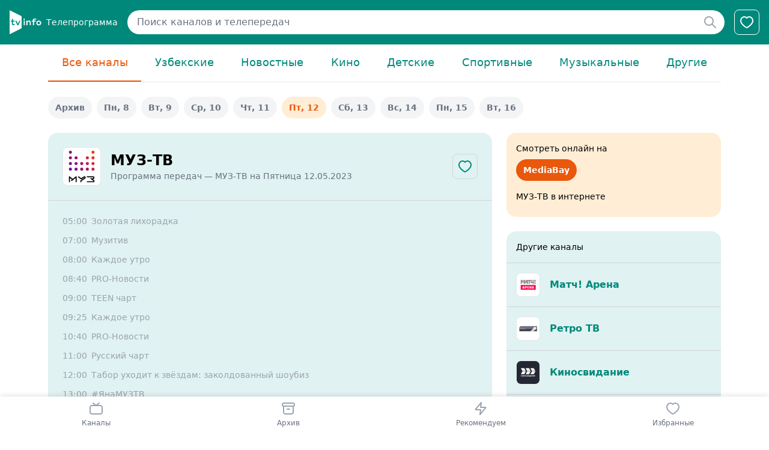

--- FILE ---
content_type: text/html; charset=utf-8
request_url: https://www.google.com/recaptcha/api2/aframe
body_size: 261
content:
<!DOCTYPE HTML><html><head><meta http-equiv="content-type" content="text/html; charset=UTF-8"></head><body><script nonce="vR1NqYztS--WXmZqRepFLw">/** Anti-fraud and anti-abuse applications only. See google.com/recaptcha */ try{var clients={'sodar':'https://pagead2.googlesyndication.com/pagead/sodar?'};window.addEventListener("message",function(a){try{if(a.source===window.parent){var b=JSON.parse(a.data);var c=clients[b['id']];if(c){var d=document.createElement('img');d.src=c+b['params']+'&rc='+(localStorage.getItem("rc::a")?sessionStorage.getItem("rc::b"):"");window.document.body.appendChild(d);sessionStorage.setItem("rc::e",parseInt(sessionStorage.getItem("rc::e")||0)+1);localStorage.setItem("rc::h",'1769339075462');}}}catch(b){}});window.parent.postMessage("_grecaptcha_ready", "*");}catch(b){}</script></body></html>